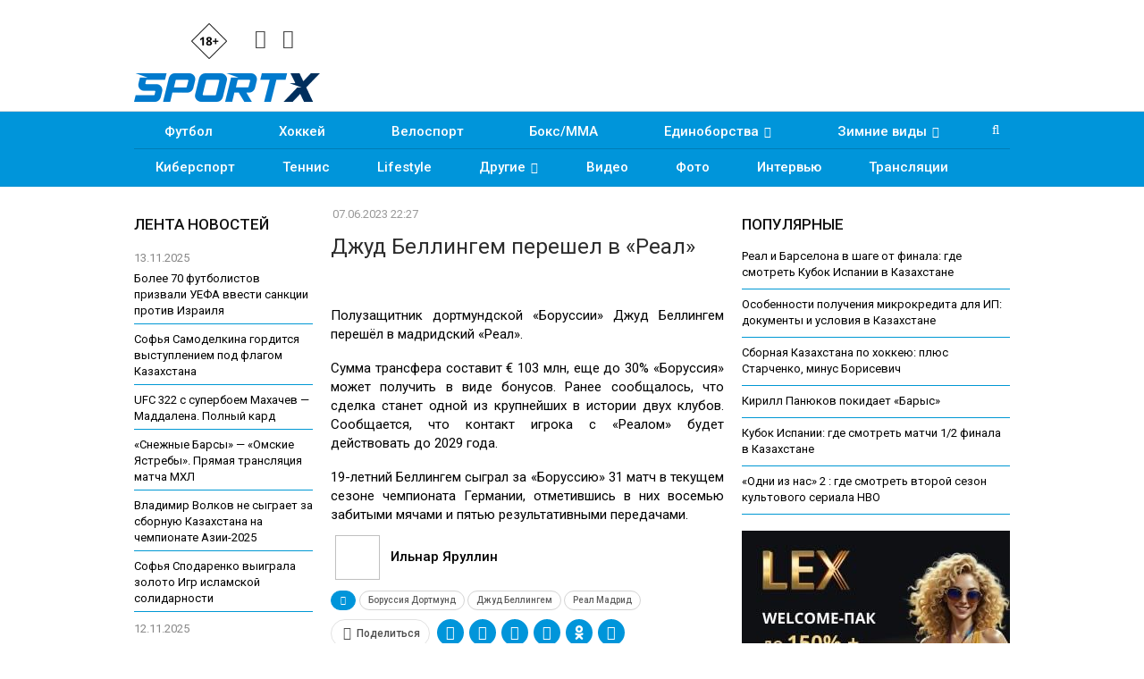

--- FILE ---
content_type: text/html; charset=UTF-8
request_url: https://sportx.kz/dzhud-bellingem-pereshel-v-real/
body_size: 17994
content:
	<!DOCTYPE html>
		<!--[if IE 8]>
	<html class="ie ie8" lang="ru-RU" prefix="og: http://ogp.me/ns#"> <![endif]-->
	<!--[if IE 9]>
	<html class="ie ie9" lang="ru-RU" prefix="og: http://ogp.me/ns#"> <![endif]-->
	<!--[if gt IE 9]><!-->
<html lang="ru-RU" prefix="og: http://ogp.me/ns#"> <!--<![endif]-->
	<head>
				<meta charset="UTF-8">
		<meta http-equiv="X-UA-Compatible" content="IE=edge">
		<meta name="viewport" content="width=device-width, initial-scale=1.0">
		<link rel="pingback" href="https://sportx.kz/xmlrpc.php"/>

		<title>Джуд Беллингем перешел в «Реал»</title>

<!-- This site is optimized with the Yoast SEO Premium plugin v8.4 - https://yoast.com/wordpress/plugins/seo/ -->
<meta name="description" content="Полузащитник дортмундской «Боруссии» Джуд Беллингем перешёл в мадридский «Реал». Сумма трансфера составит € 103 млн, еще до 30% «Боруссия» может получить Боруссия Дортмунд, Джуд Беллингем, Реал Мадрид"/>
<link rel="canonical" href="https://sportx.kz/dzhud-bellingem-pereshel-v-real/" />
<meta property="og:locale" content="ru_RU" />
<meta property="og:type" content="article" />
<meta property="og:title" content="Джуд Беллингем перешел в «Реал»" />
<meta property="og:description" content="Полузащитник дортмундской «Боруссии» Джуд Беллингем перешёл в мадридский «Реал». Сумма трансфера составит € 103 млн, еще до 30% «Боруссия» может получить Боруссия Дортмунд, Джуд Беллингем, Реал Мадрид" />
<meta property="og:url" content="https://sportx.kz/dzhud-bellingem-pereshel-v-real/" />
<meta property="og:site_name" content="SportX.kz" />
<meta property="article:publisher" content="https://www.facebook.com/sportx.kz" />
<meta property="article:tag" content="Боруссия Дортмунд" />
<meta property="article:tag" content="Джуд Беллингем" />
<meta property="article:tag" content="Реал Мадрид" />
<meta property="article:section" content="Футбол" />
<meta property="article:published_time" content="2023-06-07T16:27:14+06:00" />
<meta property="og:image" content="https://sportx.kz/wp-content/uploads/2023/06/volga.jpg" />
<meta property="og:image:secure_url" content="https://sportx.kz/wp-content/uploads/2023/06/volga.jpg" />
<meta property="og:image:width" content="624" />
<meta property="og:image:height" content="350" />
<meta name="twitter:card" content="summary_large_image" />
<meta name="twitter:description" content="Полузащитник дортмундской «Боруссии» Джуд Беллингем перешёл в мадридский «Реал». Сумма трансфера составит € 103 млн, еще до 30% «Боруссия» может получить Боруссия Дортмунд, Джуд Беллингем, Реал Мадрид" />
<meta name="twitter:title" content="Джуд Беллингем перешел в «Реал»" />
<meta name="twitter:image" content="https://sportx.kz/wp-content/uploads/2023/06/volga.jpg" />
<script type='application/ld+json'>{"@context":"https:\/\/schema.org","@type":"Organization","url":"https:\/\/sportx.kz\/","sameAs":["https:\/\/www.facebook.com\/sportx.kz","https:\/\/www.instagram.com\/sportx.kz\/","https:\/\/www.youtube.com\/channel\/UCUxtSXNLDF8wskVMEID55DA\/"],"@id":"https:\/\/sportx.kz\/#organization","name":"SportX.kz","logo":"https:\/\/sportx.kz\/wp-content\/uploads\/2018\/11\/sportx-kz-logo-site.png"}</script>
<!-- / Yoast SEO Premium plugin. -->

<link rel='dns-prefetch' href='//fonts.googleapis.com' />
<link rel='dns-prefetch' href='//s.w.org' />
<link rel="alternate" type="application/rss+xml" title="SportX.kz &raquo; Лента" href="https://sportx.kz/feed/" />
<link rel="alternate" type="application/rss+xml" title="SportX.kz &raquo; Лента комментариев" href="https://sportx.kz/comments/feed/" />
<link rel="alternate" type="application/rss+xml" title="SportX.kz &raquo; Лента комментариев к &laquo;Джуд Беллингем перешел в «Реал»&raquo;" href="https://sportx.kz/dzhud-bellingem-pereshel-v-real/feed/" />
		<script type="text/javascript">
			window._wpemojiSettings = {"baseUrl":"https:\/\/s.w.org\/images\/core\/emoji\/12.0.0-1\/72x72\/","ext":".png","svgUrl":"https:\/\/s.w.org\/images\/core\/emoji\/12.0.0-1\/svg\/","svgExt":".svg","source":{"concatemoji":"https:\/\/sportx.kz\/wp-includes\/js\/wp-emoji-release.min.js?ver=5.3"}};
			!function(e,a,t){var r,n,o,i,p=a.createElement("canvas"),s=p.getContext&&p.getContext("2d");function c(e,t){var a=String.fromCharCode;s.clearRect(0,0,p.width,p.height),s.fillText(a.apply(this,e),0,0);var r=p.toDataURL();return s.clearRect(0,0,p.width,p.height),s.fillText(a.apply(this,t),0,0),r===p.toDataURL()}function l(e){if(!s||!s.fillText)return!1;switch(s.textBaseline="top",s.font="600 32px Arial",e){case"flag":return!c([127987,65039,8205,9895,65039],[127987,65039,8203,9895,65039])&&(!c([55356,56826,55356,56819],[55356,56826,8203,55356,56819])&&!c([55356,57332,56128,56423,56128,56418,56128,56421,56128,56430,56128,56423,56128,56447],[55356,57332,8203,56128,56423,8203,56128,56418,8203,56128,56421,8203,56128,56430,8203,56128,56423,8203,56128,56447]));case"emoji":return!c([55357,56424,55356,57342,8205,55358,56605,8205,55357,56424,55356,57340],[55357,56424,55356,57342,8203,55358,56605,8203,55357,56424,55356,57340])}return!1}function d(e){var t=a.createElement("script");t.src=e,t.defer=t.type="text/javascript",a.getElementsByTagName("head")[0].appendChild(t)}for(i=Array("flag","emoji"),t.supports={everything:!0,everythingExceptFlag:!0},o=0;o<i.length;o++)t.supports[i[o]]=l(i[o]),t.supports.everything=t.supports.everything&&t.supports[i[o]],"flag"!==i[o]&&(t.supports.everythingExceptFlag=t.supports.everythingExceptFlag&&t.supports[i[o]]);t.supports.everythingExceptFlag=t.supports.everythingExceptFlag&&!t.supports.flag,t.DOMReady=!1,t.readyCallback=function(){t.DOMReady=!0},t.supports.everything||(n=function(){t.readyCallback()},a.addEventListener?(a.addEventListener("DOMContentLoaded",n,!1),e.addEventListener("load",n,!1)):(e.attachEvent("onload",n),a.attachEvent("onreadystatechange",function(){"complete"===a.readyState&&t.readyCallback()})),(r=t.source||{}).concatemoji?d(r.concatemoji):r.wpemoji&&r.twemoji&&(d(r.twemoji),d(r.wpemoji)))}(window,document,window._wpemojiSettings);
		</script>
		<style type="text/css">
img.wp-smiley,
img.emoji {
	display: inline !important;
	border: none !important;
	box-shadow: none !important;
	height: 1em !important;
	width: 1em !important;
	margin: 0 .07em !important;
	vertical-align: -0.1em !important;
	background: none !important;
	padding: 0 !important;
}
</style>
	<link rel='stylesheet' id='wp-block-library-css'  href='https://sportx.kz/wp-includes/css/dist/block-library/style.min.css?ver=5.3' type='text/css' media='all' />
<link rel='stylesheet' id='better-framework-main-fonts-css'  href='https://fonts.googleapis.com/css?family=Roboto:400,500,400italic,700&#038;subset=cyrillic' type='text/css' media='all' />
<script type='text/javascript' src='https://sportx.kz/wp-includes/js/jquery/jquery.js?ver=1.12.4-wp'></script>
			<link rel="shortcut icon" href="https://sportx.kz/wp-content/uploads/2022/05/favicon.ico"><meta name="generator" content="Powered by WPBakery Page Builder - drag and drop page builder for WordPress."/>
<!--[if lte IE 9]><link rel="stylesheet" type="text/css" href="https://sportx.kz/wp-content/plugins/js_composer/assets/css/vc_lte_ie9.min.css" media="screen"><![endif]--><link rel='stylesheet' id='bf-minifed-css-1' href='https://sportx.kz/wp-content/bs-booster-cache/2573c9a8160d76656e3b97c47d08a0b5.css' type='text/css' media='all' />
<link rel='stylesheet' id='1.2-1768989280' href='https://sportx.kz/wp-content/bs-booster-cache/e5c38324bb8fe9c3be54e945c8dc58a0.css' type='text/css' media='all' />

<!-- BetterFramework Head Inline CSS -->
<style>
#lemain .listing-item-grid-1 .title {font-size: 15px !important;}
#lemains .listing-item-tb-1 .title {font-size: 16px !important;}
.listing-item-blog-1.bsw-4 .featured {text-align: left !important;}
h2.title-new {font-size: 16px; text-align: left; margin-top: 10px;}
.listing-item-blog-1 .featured .img-holder {width: 170px; margin-right:10px;}

</style>
<!-- /BetterFramework Head Inline CSS-->
		<style type="text/css" id="wp-custom-css">
			#content, #header {background-color:white;}		</style>
		<noscript><style type="text/css"> .wpb_animate_when_almost_visible { opacity: 1; }</style></noscript>	</head>

<body class="post-template-default single single-post postid-62388 single-format-standard active-light-box ltr close-rh page-layout-3-col-4 full-width single-prim-cat-3 single-cat-3  wpb-js-composer js-comp-ver-5.4.5 vc_responsive bs-ll-a" dir="ltr">

		<div class="main-wrap content-main-wrap">
			<header id="header" class="site-header header-style-2 full-width" itemscope="itemscope" itemtype="https://schema.org/WPHeader">

				<div class="header-inner">
			<div class="content-wrap">
				<div class="container">
					<div class="row">
						<div class="row-height">
							<div class="logo-col col-xs-3">
							
<!-- SportX head -->
<div class="headbn">
<div class="headbox">
<!-- <div class="hbox"></div>
<div class="hbox"></div> -->
<div class="ybox"><img src="/files/sportx18.png" width="40"/></div>
<div class="socbox">
<a class="vc_icon_element-link" href="https://www.instagram.com/sportx_kz/" title="Instagram" target="_blank" rel="nofollow"><span class="vc_icon_element-icon fa fa-instagram" ></span></a>
<a class="vc_icon_element-link" href="https://facebook.com/sportx.kz" title="Facebook" target="_blank" rel="nofollow"><span class="vc_icon_element-icon fa fa-facebook" ></span></a>
</div>
</div>
</div>
<!-- SportX head end -->
							
								<div class="col-inside">
									<div id="site-branding" class="site-branding">
	<p  id="site-title" class="logo h1 img-logo">
	<a href="https://sportx.kz/" itemprop="url" rel="home">
					<img id="site-logo" src="https://sportx.kz/wp-content/uploads/2022/04/sportx-kz-logo-d.png"
			     alt="Спорт Казахстана - SportX.kz"  />

			<span class="site-title">Спорт Казахстана - SportX.kz - Спортивный сайт</span>
				</a>
</p>
</div><!-- .site-branding -->
								</div>
							</div>
															<div class="sidebar-col col-xs-9">
									<div class="col-inside">
										<aside id="sidebar" class="sidebar" role="complementary" itemscope="itemscope" itemtype="https://schema.org/WPSideBar">
											<div class="bsac bsac-clearfix adloc-is-banner adloc-show-desktop adloc-show-tablet-portrait adloc-show-tablet-landscape adloc-show-phone location-header_aside_logo bsac-align-center bsac-column-1"><div id="bsac-69613-177716522" class="bsac-container bsac-type-custom_code " itemscope="" itemtype="https://schema.org/WPAdBlock" data-adid="69613" data-type="custom_code"><div>
</div></div></div>										</aside>
									</div>
									
			
									
								</div>
														</div>
					</div>
				</div>
			</div>
		</div>

		

<!-- Menu start -->

<div id="menu-main" class="menu main-menu-wrapper show-search-item menu-actions-btn-width-1" role="navigation" itemscope="itemscope" itemtype="https://schema.org/SiteNavigationElement">
<div class="main-menu-inner">
<div class="content-wrap">
<div class="container">

<!-- Nav1 start -->
<div id="navi1">


<nav class="main-menu-container">
<ul id="main-navigation" class="main-menu menu bsm-pure clearfix">
<li id="menu-item-36" class="menu-item menu-item-type-taxonomy menu-item-object-category menu-term-3 better-anim-fade menu-item-36"><a href="/football/">Футбол</a></li>
<li id="menu-item-37" class="menu-item menu-item-type-taxonomy menu-item-object-category menu-term-4 better-anim-fade menu-item-37"><a href="/hockey/">Хоккей</a></li>
<li id="menu-item-331" class="menu-item menu-item-type-taxonomy menu-item-object-category menu-term-10 better-anim-fade menu-item-331"><a href="/cycling/">Велоспорт</a></li>
<li id="menu-item-24" class="menu-item menu-item-type-taxonomy menu-item-object-category menu-term-5 better-anim-fade menu-item-24"><a href="/boxing/">Бокс/MMA</a></li>
<li id="menu-item-299" class="menu-item menu-item-type-taxonomy menu-item-object-category menu-item-has-children menu-term-11 better-anim-fade menu-item-299"><a href="/martial-arts/">Единоборства</a>
<ul class="sub-menu">
<li id="menu-item-300" class="menu-item menu-item-type-taxonomy menu-item-object-category menu-term-42 better-anim-fade menu-item-300"><a href="/martial-arts/wrestling/">Борьба</a></li>
<li id="menu-item-301" class="menu-item menu-item-type-taxonomy menu-item-object-category menu-term-43 better-anim-fade menu-item-301"><a href="/martial-arts/judo/">Дзюдо</a></li>
<li id="menu-item-304" class="menu-item menu-item-type-taxonomy menu-item-object-category menu-term-44 better-anim-fade menu-item-304"><a href="/martial-arts/taekwondo/">Таэквондо</a></li>
<li id="menu-item-302" class="menu-item menu-item-type-taxonomy menu-item-object-category menu-term-45 better-anim-fade menu-item-302"><a href="/martial-arts/karate/">Каратэ</a></li>
<li id="menu-item-303" class="menu-item menu-item-type-taxonomy menu-item-object-category menu-term-46 better-anim-fade menu-item-303"><a href="/martial-arts/sambo/">Самбо</a></li>
</ul>
</li>
<li id="menu-item-305" class="menu-item menu-item-type-taxonomy menu-item-object-category menu-item-has-children menu-term-8 better-anim-fade menu-item-305"><a href="/winter/">Зимние виды</a>
<ul class="sub-menu">
<li id="menu-item-307" class="menu-item menu-item-type-taxonomy menu-item-object-category menu-term-47 better-anim-fade menu-item-307"><a href="/winter/skiing/">Горные лыжи</a></li>
<li id="menu-item-306" class="menu-item menu-item-type-taxonomy menu-item-object-category menu-term-48 better-anim-fade menu-item-306"><a href="/winter/biathlon/">Биатлон</a></li>
<li id="menu-item-309" class="menu-item menu-item-type-taxonomy menu-item-object-category menu-term-49 better-anim-fade menu-item-309"><a href="/winter/ski-race/">Лыжные гонки</a></li>
<li id="menu-item-340" class="menu-item menu-item-type-taxonomy menu-item-object-category menu-term-12 better-anim-fade menu-item-340"><a href="/winter/skating/">Фигурное катание</a></li>
<li id="menu-item-311" class="menu-item menu-item-type-taxonomy menu-item-object-category menu-term-50 better-anim-fade menu-item-311"><a href="/winter/freestyle/">Фристайл</a></li>
<li id="menu-item-310" class="menu-item menu-item-type-taxonomy menu-item-object-category menu-term-51 better-anim-fade menu-item-310"><a href="/winter/jumping/">Прыжки с трамплина</a></li>
<li id="menu-item-308" class="menu-item menu-item-type-taxonomy menu-item-object-category menu-term-52 better-anim-fade menu-item-308"><a href="/winter/skating-winter/">Конькобежный спорт</a></li>
</ul>
</li>
</ul>
</li>
</ul><!-- #main-navigation -->
<div class="menu-action-buttons width-1">
<div class="search-container close">
<span class="search-handler"><i class="fa fa-search"></i></span>

<div class="search-box clearfix">
<form role="search" method="get" class="search-form clearfix" action="https://sportx.kz">
<input type="search" class="search-field"
 placeholder="Поиск..."
 value="" name="s"
 title="Искать:"
 autocomplete="off">
<input type="submit" class="search-submit" value="Поиск">
</form><!-- .search-form -->
</div>
</div>
</div>
</nav><!-- .main-menu-container -->


</div>
<!-- Nav1 end -->



<!-- Nav2 start -->
<div id="navi2">

<nav class="main-menu-container">
<ul id="main-navigation" class="main-menu menu bsm-pure clearfix">
<li id="menu-item-318" class="menu-item menu-item-type-taxonomy menu-item-object-category menu-term-9 better-anim-fade menu-item-318"><a href="/cybersport/">Киберспорт</a></li>
<li id="menu-item-318" class="menu-item menu-item-type-taxonomy menu-item-object-category menu-term-9 better-anim-fade menu-item-318"><a href="/tennis/">Теннис</a></li>
<li id="menu-item-23" class="menu-item menu-item-type-taxonomy menu-item-object-category menu-term-13 better-anim-fade menu-item-23"><a href="/lifestyle/">Lifestyle</a></li>
<li id="menu-item-334" class="menu-item menu-item-type-taxonomy menu-item-object-category menu-item-has-children menu-term-16 better-anim-fade menu-item-334"><a href="/sport/">Другие</a>
<ul class="sub-menu">
<li id="menu-item-337" class="menu-item menu-item-type-taxonomy menu-item-object-category menu-term-53 better-anim-fade menu-item-337"><a href="/krasota-zdorove/">Красота & Здоровье</a></li>
<li id="menu-item-337" class="menu-item menu-item-type-taxonomy menu-item-object-category menu-term-53 better-anim-fade menu-item-337"><a href="/sport/water/">Водные виды</a></li>
<li id="menu-item-339" class="menu-item menu-item-type-taxonomy menu-item-object-category menu-term-54 better-anim-fade menu-item-339"><a href="/sport/team/">Командные виды</a></li>
<li id="menu-item-335" class="menu-item menu-item-type-taxonomy menu-item-object-category menu-term-55 better-anim-fade menu-item-335"><a href="/sport/auto-moto/">Авто/мото</a></li>
<li id="menu-item-336" class="menu-item menu-item-type-taxonomy menu-item-object-category menu-term-56 better-anim-fade menu-item-336"><a href="/sport/athletics/">Атлетика</a></li>
<li id="menu-item-338" class="menu-item menu-item-type-taxonomy menu-item-object-category menu-term-57 better-anim-fade menu-item-338"><a href="/sport/gymnastics/">Гимнастика</a></li>
<li id="menu-item-31" class="menu-item menu-item-type-taxonomy menu-item-object-category menu-term-15 better-anim-fade menu-item-31"><a href="/sport/paralympic/">Паралимпизм</a></li>
<li id="menu-item-32" class="menu-item menu-item-type-taxonomy menu-item-object-category menu-term-15 better-anim-fade menu-item-31"><a href="/basketball/">Баскетбол</a></li>
<li id="menu-item-341" class="menu-item menu-item-type-taxonomy menu-item-object-category menu-term-41 better-anim-fade menu-item-341"><a href="/sport/other/">Прочие</a></li>
</ul>
</li>
<li id="menu-item-332" class="menu-item menu-item-type-taxonomy menu-item-object-category menu-term-6 better-anim-fade menu-item-332"><a href="/video/">Видео</a></li>
<li id="menu-item-333" class="menu-item menu-item-type-taxonomy menu-item-object-category menu-term-6 better-anim-fade menu-item-333"><a href="/photo/">Фото</a></li>
<li id="menu-item-334" class="menu-item menu-item-type-taxonomy menu-item-object-category menu-term-14 better-anim-fade menu-item-334"><a href="/interview/">Интервью</a></li>
<li id="menu-item-334" class="menu-item menu-item-type-taxonomy menu-item-object-category menu-term-14 better-anim-fade menu-item-334"><a href="/broadcast/">Трансляции</a></li>
</ul><!-- #main-navigation -->
</nav><!-- .main-menu-container -->

</div>
<!-- Nav2 end -->



</div>
</div>
</div>
</div>
<!-- Menu end -->
	</header><!-- .header -->
	<div class="rh-header clearfix light deferred-block-exclude">
		<div class="rh-container clearfix">

			<div class="menu-container close">
				<span class="menu-handler"><span class="lines"></span></span>
			</div><!-- .menu-container -->

			<div class="logo-container">
				<a href="https://sportx.kz/" itemprop="url" rel="home">
											<img src="https://sportx.kz/wp-content/uploads/2022/04/sportx-kz-logo-d.png"
						     alt="SportX.kz"  />				</a>
				<img src="/files/sportx18.png" style="display:block;margin-right:auto;margin-left:auto;margin-top:-43px;padding-left:35px;height:40px;" />
			</div><!-- .logo-container -->
		</div><!-- .rh-container -->
		
		<div class="rh-container clearfix">

<div>
<!-- Headmob -->
</div>
		</div>
		
	</div><!-- .rh-header -->
<div class="content-wrap">
		<main id="content" class="content-container">

		<div class="container layout-3-col layout-3-col-4 container post-template-1">
			<div class="row main-section">
										<div class="col-sm-7 content-column">
								<div class="single-container">
		<article id="post-62388" class="post-62388 post type-post status-publish format-standard has-post-thumbnail  category-football tag-borussiya-dortmund tag-dzhud-bellingem tag-real-madrid single-post-content has-thumbnail">
						<div class="post-header post-tp-1-header">
									<div class="post-meta-wrap clearfix">
						<div class="post-meta single-post-meta">
				<span class="time"><time class="post-published updated"
			                         datetime="2023-06-07T22:27:14+06:00"><b>07.06.2023 22:27</b></time></span>
			</div>
					</div>
										<h1 class="single-post-title">
						<span class="post-title" itemprop="headline">Джуд Беллингем перешел в «Реал»</span></h1>
									<div class="single-featured">
					<a class="post-thumbnail open-lightbox" href="https://sportx.kz/wp-content/uploads/2023/06/volga.jpg"><img  alt="" data-src="https://sportx.kz/wp-content/uploads/2023/06/volga.jpg">						</a>
										</div>
			</div>
						<div class="entry-content clearfix single-post-content">
	
<div style="padding-bottom: 15px;">

</div>
				<p>Полузащитник дортмундской «Боруссии» Джуд Беллингем перешёл в мадридский «Реал».</p>
<p>Сумма трансфера составит € 103 млн, еще до 30% «Боруссия» может получить в виде бонусов. Ранее сообщалось, что сделка станет одной из крупнейших в истории двух клубов. Сообщается, что контакт игрока с «Реалом» будет действовать до 2029 года.</p>
<p>19-летний Беллингем сыграл за «Боруссию» 31 матч в текущем сезоне чемпионата Германии, отметившись в них восемью забитыми мячами и пятью результативными передачами.</p>
			</div>
			<section class="post-author clearfix">
		<a href="https://sportx.kz/author/gennadykim/"
	   title="Автор статьи">
		<span class="post-author-avatar" itemprop="image"><img  alt="" class="avatar avatar-80 photo" height="80" width="80" data-bs-srcset="{&quot;baseurl&quot;:&quot;https:\/\/secure.gravatar.com\/avatar\/&quot;,&quot;sizes&quot;:{&quot;80&quot;:&quot;6c93614d8fafbee8640c2a79b29b3bd5?s=80&#038;d=mm&#038;r=g&quot;,&quot;160&quot;:&quot;6c93614d8fafbee8640c2a79b29b3bd5?s=160&#038;d=mm&#038;r=g&quot;}}" data-src="https://secure.gravatar.com/avatar/6c93614d8fafbee8640c2a79b29b3bd5?s=80&#038;d=mm&#038;r=g"/></span>
	</a>

	<div class="author-title heading-typo">
		<a class="post-author-url" href="https://sportx.kz/author/gennadykim/"><span class="post-author-name">Ильнар Яруллин</span></a>
	</div>

	<div class="author-links">
				<ul class="author-social-icons">
					</ul>
			</div>

	<div class="post-author-bio" itemprop="description">
			</div>

</section>
	<div class="entry-terms post-tags clearfix">
		<span class="terms-label"><i class="fa fa-tags"></i></span>
		<a href="https://sportx.kz/tag/borussiya-dortmund/" rel="tag">Боруссия Дортмунд</a><a href="https://sportx.kz/tag/dzhud-bellingem/" rel="tag">Джуд Беллингем</a><a href="https://sportx.kz/tag/real-madrid/" rel="tag">Реал Мадрид</a>	</div>
		<div class="post-share single-post-share bottom-share clearfix style-1">
			<div class="post-share-btn-group">
							</div>
						<div class="share-handler-wrap ">
				<span class="share-handler post-share-btn rank-0">
					<i class="bf-icon  fa fa-share-alt"></i>						<b class="text">Поделиться</b>
										</span>
				<span class="social-item facebook"><a href="https://www.facebook.com/sharer.php?u=https%3A%2F%2Fsportx.kz%2Fdzhud-bellingem-pereshel-v-real%2F" target="_blank" rel="nofollow" class="bs-button-el" onclick="window.open(this.href, 'share-facebook','left=50,top=50,width=600,height=320,toolbar=0'); return false;"><span class="icon"><i class="bf-icon fa fa-facebook"></i></span></a></span><span class="social-item vk"><a href="https://vkontakte.ru/share.php?url=https%3A%2F%2Fsportx.kz%2Fdzhud-bellingem-pereshel-v-real%2F" target="_blank" rel="nofollow" class="bs-button-el" onclick="window.open(this.href, 'share-vk','left=50,top=50,width=600,height=320,toolbar=0'); return false;"><span class="icon"><i class="bf-icon fa fa-vk"></i></span></a></span><span class="social-item twitter"><a href="https://twitter.com/share?text=%D0%94%D0%B6%D1%83%D0%B4+%D0%91%D0%B5%D0%BB%D0%BB%D0%B8%D0%BD%D0%B3%D0%B5%D0%BC+%D0%BF%D0%B5%D1%80%D0%B5%D1%88%D0%B5%D0%BB+%D0%B2+%C2%AB%D0%A0%D0%B5%D0%B0%D0%BB%C2%BB&url=https%3A%2F%2Fsportx.kz%2Fdzhud-bellingem-pereshel-v-real%2F" target="_blank" rel="nofollow" class="bs-button-el" onclick="window.open(this.href, 'share-twitter','left=50,top=50,width=600,height=320,toolbar=0'); return false;"><span class="icon"><i class="bf-icon fa fa-twitter"></i></span></a></span><span class="social-item whatsapp"><a href="whatsapp://send?text=%D0%94%D0%B6%D1%83%D0%B4+%D0%91%D0%B5%D0%BB%D0%BB%D0%B8%D0%BD%D0%B3%D0%B5%D0%BC+%D0%BF%D0%B5%D1%80%D0%B5%D1%88%D0%B5%D0%BB+%D0%B2+%C2%AB%D0%A0%D0%B5%D0%B0%D0%BB%C2%BB %0A%0A https%3A%2F%2Fsportx.kz%2Fdzhud-bellingem-pereshel-v-real%2F" target="_blank" rel="nofollow" class="bs-button-el" onclick="window.open(this.href, 'share-whatsapp','left=50,top=50,width=600,height=320,toolbar=0'); return false;"><span class="icon"><i class="bf-icon fa fa-whatsapp"></i></span></a></span><span class="social-item telegram"><a href="https://telegram.me/share/url?url=https%3A%2F%2Fsportx.kz%2Fdzhud-bellingem-pereshel-v-real%2F&text=%D0%94%D0%B6%D1%83%D0%B4+%D0%91%D0%B5%D0%BB%D0%BB%D0%B8%D0%BD%D0%B3%D0%B5%D0%BC+%D0%BF%D0%B5%D1%80%D0%B5%D1%88%D0%B5%D0%BB+%D0%B2+%C2%AB%D0%A0%D0%B5%D0%B0%D0%BB%C2%BB" target="_blank" rel="nofollow" class="bs-button-el" onclick="window.open(this.href, 'share-telegram','left=50,top=50,width=600,height=320,toolbar=0'); return false;"><span class="icon"><i class="bf-icon fa fa-send"></i></span></a></span><span class="social-item viber"><a href="viber://forward?text=%D0%94%D0%B6%D1%83%D0%B4+%D0%91%D0%B5%D0%BB%D0%BB%D0%B8%D0%BD%D0%B3%D0%B5%D0%BC+%D0%BF%D0%B5%D1%80%D0%B5%D1%88%D0%B5%D0%BB+%D0%B2+%C2%AB%D0%A0%D0%B5%D0%B0%D0%BB%C2%BB https%3A%2F%2Fsportx.kz%2Fdzhud-bellingem-pereshel-v-real%2F" target="_blank" rel="nofollow" class="bs-button-el" onclick="window.open(this.href, 'share-viber','left=50,top=50,width=600,height=320,toolbar=0'); return false;"><span class="icon"><i class="bf-icon bsfi-viber"></i></span></a></span><span class="social-item ok-ru"><a href="http://www.odnoklassniki.ru/dk?st.cmd=addShare&st.s=2&st.noresize=on&st._surl=https%3A%2F%2Fsportx.kz%2Fdzhud-bellingem-pereshel-v-real%2F&st.comments=%D0%94%D0%B6%D1%83%D0%B4+%D0%91%D0%B5%D0%BB%D0%BB%D0%B8%D0%BD%D0%B3%D0%B5%D0%BC+%D0%BF%D0%B5%D1%80%D0%B5%D1%88%D0%B5%D0%BB+%D0%B2+%C2%AB%D0%A0%D0%B5%D0%B0%D0%BB%C2%BB" target="_blank" rel="nofollow" class="bs-button-el" onclick="window.open(this.href, 'share-ok-ru','left=50,top=50,width=600,height=320,toolbar=0'); return false;"><span class="icon"><i class="bf-icon bsfi-ok-ru"></i></span></a></span><span class="social-item email"><a href="/cdn-cgi/l/email-protection#[base64]" target="_blank" rel="nofollow" class="bs-button-el" onclick="window.open(this.href, 'share-email','left=50,top=50,width=600,height=320,toolbar=0'); return false;"><span class="icon"><i class="bf-icon fa fa-envelope-open"></i></span></a></span></div>		</div>
				</article>
		<div class="bsac bsac-clearfix adloc-post-before-author adloc-is-banner adloc-show-desktop adloc-show-tablet-portrait adloc-show-tablet-landscape adloc-show-phone location-post_before_author_box bsac-align-center bsac-column-1"><div id="bsac-68364-607854382" class="bsac-container bsac-type-custom_code " itemscope="" itemtype="https://schema.org/WPAdBlock" data-adid="68364" data-type="custom_code"><div class="js-relap-anchor" data-relap-id="0yzTAcMD2i_V_MLC"></div>

<div><a href="https://megogo.kz/"  target="_blank" rel="nofollow"><img src="https://sportx.kz/wp-content/uploads/2024/04/600-sports.jpg" width="100%" /></a></div></div></div>
	</div>
<div class="post-related">

	<div class="section-heading sh-t7 sh-s1 ">

					<span class="h-text related-posts-heading">Читайте также</span>
		
	</div>

	
					<div class="bs-pagination-wrapper main-term-none next_prev ">
			<div class="listing listing-thumbnail listing-tb-2 clearfix  scolumns-3 simple-grid include-last-mobile">
	<div  class="post-71666 type-post format-standard has-post-thumbnail   listing-item listing-item-thumbnail listing-item-tb-2 main-term-3">
<div class="item-inner clearfix">
			<div class="featured">
						<a  title="Лига Чемпионов. «Кайрат» &#8212; «Реал Мадрид»" data-src="https://sportx.kz/wp-content/uploads/2025/09/cddf1e3bb36c8067-210x136.jpeg" data-bs-srcset="{&quot;baseurl&quot;:&quot;https:\/\/sportx.kz\/wp-content\/uploads\/2025\/09\/&quot;,&quot;sizes&quot;:{&quot;86&quot;:&quot;cddf1e3bb36c8067-86x64.jpeg&quot;,&quot;210&quot;:&quot;cddf1e3bb36c8067-210x136.jpeg&quot;,&quot;279&quot;:&quot;cddf1e3bb36c8067-279x220.jpeg&quot;,&quot;357&quot;:&quot;cddf1e3bb36c8067-357x210.jpeg&quot;,&quot;750&quot;:&quot;cddf1e3bb36c8067-750x430.jpeg&quot;,&quot;1200&quot;:&quot;cddf1e3bb36c8067.jpeg&quot;}}"					class="img-holder" href="https://sportx.kz/liga-chempionov-kairat-real-madrid/"></a>
					</div>
	<p class="title">	<a class="post-url" href="https://sportx.kz/liga-chempionov-kairat-real-madrid/" title="Лига Чемпионов. «Кайрат» &#8212; «Реал Мадрид»">
			<span class="post-title">
				Лига Чемпионов. «Кайрат» &#8212; «Реал Мадрид»			</span>
	</a>
	</p></div>
</div >
<div  class="post-71371 type-post format-standard has-post-thumbnail   listing-item listing-item-thumbnail listing-item-tb-2 main-term-3">
<div class="item-inner clearfix">
			<div class="featured">
						<a  title="«Реал» — самый посещаемый клуб на КЧМ-2025 " data-src="https://sportx.kz/wp-content/uploads/2025/07/Real-Madrid-CF-v-Borussia-Dortmund-Quarter-final-FIFA-Club-World-Cup-2025-yzkzwln7-210x136.jpeg" data-bs-srcset="{&quot;baseurl&quot;:&quot;https:\/\/sportx.kz\/wp-content\/uploads\/2025\/07\/&quot;,&quot;sizes&quot;:{&quot;86&quot;:&quot;Real-Madrid-CF-v-Borussia-Dortmund-Quarter-final-FIFA-Club-World-Cup-2025-yzkzwln7-86x64.jpeg&quot;,&quot;210&quot;:&quot;Real-Madrid-CF-v-Borussia-Dortmund-Quarter-final-FIFA-Club-World-Cup-2025-yzkzwln7-210x136.jpeg&quot;,&quot;279&quot;:&quot;Real-Madrid-CF-v-Borussia-Dortmund-Quarter-final-FIFA-Club-World-Cup-2025-yzkzwln7-279x220.jpeg&quot;,&quot;357&quot;:&quot;Real-Madrid-CF-v-Borussia-Dortmund-Quarter-final-FIFA-Club-World-Cup-2025-yzkzwln7-357x210.jpeg&quot;,&quot;750&quot;:&quot;Real-Madrid-CF-v-Borussia-Dortmund-Quarter-final-FIFA-Club-World-Cup-2025-yzkzwln7-750x430.jpeg&quot;,&quot;1200&quot;:&quot;Real-Madrid-CF-v-Borussia-Dortmund-Quarter-final-FIFA-Club-World-Cup-2025-yzkzwln7-scaled.jpeg&quot;}}"					class="img-holder" href="https://sportx.kz/real-samyi-poseshaemyi-klub-na-kchm-2025/"></a>
					</div>
	<p class="title">	<a class="post-url" href="https://sportx.kz/real-samyi-poseshaemyi-klub-na-kchm-2025/" title="«Реал» — самый посещаемый клуб на КЧМ-2025 ">
			<span class="post-title">
				«Реал» — самый посещаемый клуб на КЧМ-2025 			</span>
	</a>
	</p></div>
</div >
<div  class="post-70398 type-post format-standard has-post-thumbnail   listing-item listing-item-thumbnail listing-item-tb-2 main-term-1">
<div class="item-inner clearfix">
			<div class="featured">
						<a  title="Тибо Куртуа поддержал Родри в вопросе о перегруженности футбольного календаря" data-src="https://sportx.kz/wp-content/uploads/2024/09/kurtua-podderzhal-rodri-zayavivshego-o-zabastovke-futbolistov-iz-za-peregruzhennogo-kalend_17267580962007445909-210x136.jpg" data-bs-srcset="{&quot;baseurl&quot;:&quot;https:\/\/sportx.kz\/wp-content\/uploads\/2024\/09\/&quot;,&quot;sizes&quot;:{&quot;86&quot;:&quot;kurtua-podderzhal-rodri-zayavivshego-o-zabastovke-futbolistov-iz-za-peregruzhennogo-kalend_17267580962007445909-86x64.jpg&quot;,&quot;210&quot;:&quot;kurtua-podderzhal-rodri-zayavivshego-o-zabastovke-futbolistov-iz-za-peregruzhennogo-kalend_17267580962007445909-210x136.jpg&quot;,&quot;279&quot;:&quot;kurtua-podderzhal-rodri-zayavivshego-o-zabastovke-futbolistov-iz-za-peregruzhennogo-kalend_17267580962007445909-279x220.jpg&quot;,&quot;357&quot;:&quot;kurtua-podderzhal-rodri-zayavivshego-o-zabastovke-futbolistov-iz-za-peregruzhennogo-kalend_17267580962007445909-357x210.jpg&quot;,&quot;732&quot;:&quot;kurtua-podderzhal-rodri-zayavivshego-o-zabastovke-futbolistov-iz-za-peregruzhennogo-kalend_17267580962007445909.jpg&quot;}}"					class="img-holder" href="https://sportx.kz/tibo-kurtua-podderzhal-rodri-v-voprose-o-peregruzhennosti-futbolnogo-kalendarya/"></a>
					</div>
	<p class="title">	<a class="post-url" href="https://sportx.kz/tibo-kurtua-podderzhal-rodri-v-voprose-o-peregruzhennosti-futbolnogo-kalendarya/" title="Тибо Куртуа поддержал Родри в вопросе о перегруженности футбольного календаря">
			<span class="post-title">
				Тибо Куртуа поддержал Родри в вопросе о перегруженности футбольного календаря			</span>
	</a>
	</p></div>
</div >
<div  class="post-70286 type-post format-standard has-post-thumbnail   listing-item listing-item-thumbnail listing-item-tb-2 main-term-1">
<div class="item-inner clearfix">
			<div class="featured">
						<a  title="Килиан Мбаппе отверг посредничество с «ПСЖ» по вопросу выплаты € 55 млн" data-src="https://sportx.kz/wp-content/uploads/2024/09/kilian-mbappe-otkazalsya-ot-rekomendacij-lfp-kasatelno-spora-igroka-s-pszh_1726069055453561481-210x136.jpg" data-bs-srcset="{&quot;baseurl&quot;:&quot;https:\/\/sportx.kz\/wp-content\/uploads\/2024\/09\/&quot;,&quot;sizes&quot;:{&quot;86&quot;:&quot;kilian-mbappe-otkazalsya-ot-rekomendacij-lfp-kasatelno-spora-igroka-s-pszh_1726069055453561481-86x64.jpg&quot;,&quot;210&quot;:&quot;kilian-mbappe-otkazalsya-ot-rekomendacij-lfp-kasatelno-spora-igroka-s-pszh_1726069055453561481-210x136.jpg&quot;,&quot;279&quot;:&quot;kilian-mbappe-otkazalsya-ot-rekomendacij-lfp-kasatelno-spora-igroka-s-pszh_1726069055453561481-279x220.jpg&quot;,&quot;357&quot;:&quot;kilian-mbappe-otkazalsya-ot-rekomendacij-lfp-kasatelno-spora-igroka-s-pszh_1726069055453561481-357x210.jpg&quot;,&quot;732&quot;:&quot;kilian-mbappe-otkazalsya-ot-rekomendacij-lfp-kasatelno-spora-igroka-s-pszh_1726069055453561481.jpg&quot;}}"					class="img-holder" href="https://sportx.kz/kilian-mbappe-otverg-posrednichestvo-s-pszh-po-voprosu-vyplaty-e-55-mln/"></a>
					</div>
	<p class="title">	<a class="post-url" href="https://sportx.kz/kilian-mbappe-otverg-posrednichestvo-s-pszh-po-voprosu-vyplaty-e-55-mln/" title="Килиан Мбаппе отверг посредничество с «ПСЖ» по вопросу выплаты € 55 млн">
			<span class="post-title">
				Килиан Мбаппе отверг посредничество с «ПСЖ» по вопросу выплаты € 55 млн			</span>
	</a>
	</p></div>
</div >
	</div>
			</div>
		<div class="bs-pagination bs-ajax-pagination next_prev main-term-none clearfix">
			<script data-cfasync="false" src="/cdn-cgi/scripts/5c5dd728/cloudflare-static/email-decode.min.js"></script><script>var bs_ajax_paginate_2066445541 = '{"query":{"paginate":"next_prev","count":4,"posts_per_page":4,"post__not_in":[62388],"ignore_sticky_posts":1,"category__in":[3],"tag__in":[2876,13316,1868],"_layout":{"state":"1|1|0","page":"3-col-4"}},"type":"wp_query","view":"Publisher::fetch_related_posts","current_page":1,"ajax_url":"\/wp-admin\/admin-ajax.php","remove_duplicates":"0","paginate":"next_prev","_layout":{"state":"1|1|0","page":"3-col-4"},"_bs_pagin_token":"bc64ff2"}';</script>				<a class="btn-bs-pagination prev disabled" rel="prev" data-id="2066445541"
				   title="предыдущий">
					<i class="fa fa-angle-left"
					   aria-hidden="true"></i> Назад				</a>
				<a  rel="next" class="btn-bs-pagination next"
				   data-id="2066445541" title="следующий">
					Вперед <i
							class="fa fa-angle-right" aria-hidden="true"></i>
				</a>
				</div></div>
						</div><!-- .content-column -->
												<div class="col-sm-3 sidebar-column sidebar-column-primary">
							<aside id="sidebar-primary-sidebar" class="sidebar" role="complementary" aria-label="Primary Sidebar Sidebar" itemscope="itemscope" itemtype="https://schema.org/WPSideBar">
	<div id="headza" class=" h-ni w-t primary-sidebar-widget widget widget_bs-text-listing-4"><div class=" bs-listing bs-listing-listing-text-4 bs-listing-single-tab">			<p class="section-heading sh-t7 sh-s1 main-term-none">

			
									<span class="h-text main-term-none main-link">
						 ПОПУЛЯРНЫЕ					</span>
				
			
			</p>
				<div class="listing listing-text listing-text-4 clearfix columns-1">
		<div class="post-71206 type-post format-standard has-post-thumbnail   listing-item listing-item-text listing-item-text-4 main-term-1">
	<div class="item-inner">
		<p class="title">		<a href="https://sportx.kz/real-i-barselona-v-shage-ot-finala-gde-smotret-kubok-ispanii-v-kazakhstane/" class="post-title post-url">
			Реал и Барселона в шаге от финала: где смотреть Кубок Испании в Казахстане		</a>
		</p>		<div class="post-meta">

					</div>
			</div>
	</div >
	<div class="post-71202 type-post format-standard has-post-thumbnail   listing-item listing-item-text listing-item-text-4 main-term-14">
	<div class="item-inner">
		<p class="title">		<a href="https://sportx.kz/osobennosti-polucheniya-mikrokredita-dlya-ip-dokumenty-i-usloviya-v-kazakhstane/" class="post-title post-url">
			Особенности получения микрокредита для ИП: документы и условия в Казахстане		</a>
		</p>		<div class="post-meta">

					</div>
			</div>
	</div >
	<div class="post-71238 type-post format-standard has-post-thumbnail   listing-item listing-item-text listing-item-text-4 main-term-121">
	<div class="item-inner">
		<p class="title">		<a href="https://sportx.kz/sbornaya-kazakhstana-po-khokkeyu-plyus-starchenko-minus-borisevich/" class="post-title post-url">
			Сборная Казахстана по хоккею: плюс Старченко, минус Борисевич		</a>
		</p>		<div class="post-meta">

					</div>
			</div>
	</div >
	<div class="post-71546 type-post format-standard has-post-thumbnail   listing-item listing-item-text listing-item-text-4 main-term-1">
	<div class="item-inner">
		<p class="title">		<a href="https://sportx.kz/kirill-panyukov-pokidaet-barys/" class="post-title post-url">
			Кирилл Панюков покидает «Барыс»		</a>
		</p>		<div class="post-meta">

					</div>
			</div>
	</div >
	<div class="post-71184 type-post format-standard has-post-thumbnail   listing-item listing-item-text listing-item-text-4 main-term-1">
	<div class="item-inner">
		<p class="title">		<a href="https://sportx.kz/kubok-ispanii-gde-smotret-matchi-1-2-finala-v-kazakhstane/" class="post-title post-url">
			Кубок Испании: где смотреть матчи 1/2 финала в Казахстане		</a>
		</p>		<div class="post-meta">

					</div>
			</div>
	</div >
	<div class="post-71215 type-post format-standard has-post-thumbnail   listing-item listing-item-text listing-item-text-4 main-term-1">
	<div class="item-inner">
		<p class="title">		<a href="https://sportx.kz/odni-iz-nas-2-gde-smotret-vtoroi-sezon-kultovogo-seriala-nvo/" class="post-title post-url">
			«Одни из нас» 2 : где смотреть второй сезон культового сериала НВО		</a>
		</p>		<div class="post-meta">

					</div>
			</div>
	</div >
	</div>
	</div></div><div id="custom_html-6" class="widget_text  h-ni w-nt primary-sidebar-widget widget widget_custom_html"><div class="textwidget custom-html-widget"><div>
<a href="https://lex-irrs01.com/c33f05839" target="_blank"><img width="100%;" src="https://sportx.kz/wp-content/uploads/2024/10/welcome.jpeg"></a>
</div>
<div class="myurls">

</div></div></div></aside>
						</div><!-- .primary-sidebar-column -->
												<div class="col-sm-2 sidebar-column sidebar-column-secondary">
							<aside id="sidebar-secondary-sidebar" class="sidebar" role="complementary" aria-label="Secondary Sidebar Sidebar" itemscope="itemscope" itemtype="https://schema.org/WPSideBar">
	<div id="widgetsm" class=" h-ni w-t secondary-sidebar-widget widget widget_execphp"><div class="section-heading sh-t7 sh-s1"><span class="h-text">ЛЕНТА НОВОСТЕЙ</span></div>			<div class="execphpwidget"><div class="scrolls">
<div class="custom-scroll custom-scroll-1">
<div class="listing listing-text listing-text-4 clearfix columns-1">
<div class="timers">13.11.2025</div><div class="type-post format-video has-post-thumbnail listing-item listing-item-text listing-item-text-4">
	<div class="item-inner"><p class="title">
		<a href="https://sportx.kz/bolee-70-futbolistov-prizvali-uefa-vvesti-sanktsii-protiv-izrailya/" class="post-title post-url">Более 70 футболистов призвали УЕФА ввести санкции против Израиля</a>
	</p></div>
</div>
<div class="type-post format-video has-post-thumbnail listing-item listing-item-text listing-item-text-4">
	<div class="item-inner"><p class="title">
		<a href="https://sportx.kz/sofya-samodelkina-gorditsya-vystupleniem-pod-flagom-kazakhstana/" class="post-title post-url">Софья Самоделкина гордится выступлением под флагом Казахстана</a>
	</p></div>
</div>
<div class="type-post format-video has-post-thumbnail listing-item listing-item-text listing-item-text-4">
	<div class="item-inner"><p class="title">
		<a href="https://sportx.kz/ufc-322-s-superboem-makhachev-maddalena-polnyi-kard/" class="post-title post-url">UFC 322 с супербоем Махачев &#8212; Маддалена. Полный кард</a>
	</p></div>
</div>
<div class="type-post format-video has-post-thumbnail listing-item listing-item-text listing-item-text-4">
	<div class="item-inner"><p class="title">
		<a href="https://sportx.kz/snezhnye-barsy-sputnik-pryamaya-translyatsiya-matcha-mkhl/" class="post-title post-url">«Снежные Барсы» &#8212; «Омские Ястребы». Прямая трансляция матча МХЛ</a>
	</p></div>
</div>
<div class="type-post format-video has-post-thumbnail listing-item listing-item-text listing-item-text-4">
	<div class="item-inner"><p class="title">
		<a href="https://sportx.kz/vladimir-volkov-ne-sygraet-za-sbornuyu-kazakhstana-na-chempionate-azii-2025/" class="post-title post-url">Владимир Волков не сыграет за сборную Казахстана на чемпионате Азии-2025</a>
	</p></div>
</div>
<div class="type-post format-video has-post-thumbnail listing-item listing-item-text listing-item-text-4">
	<div class="item-inner"><p class="title">
		<a href="https://sportx.kz/sofya-spodarenko-vyigrala-zoloto-igr-islamskoi-solidarnosti/" class="post-title post-url">Софья Сподаренко выиграла золото Игр исламской солидарности</a>
	</p></div>
</div>
<div class="timers">12.11.2025</div><div class="type-post format-video has-post-thumbnail listing-item listing-item-text listing-item-text-4">
	<div class="item-inner"><p class="title">
		<a href="https://sportx.kz/wta-otmetila-rybakinu/" class="post-title post-url">WTA отметила Рыбакину </a>
	</p></div>
</div>
<div class="type-post format-video has-post-thumbnail listing-item listing-item-text listing-item-text-4">
	<div class="item-inner"><p class="title">
		<a href="https://sportx.kz/ovechkin-zabil-901-gol-v-nkhl/" class="post-title post-url">Овечкин забил 901 гол в НХЛ</a>
	</p></div>
</div>
<div class="timers">30.09.2025</div><div class="type-post format-video has-post-thumbnail listing-item listing-item-text listing-item-text-4">
	<div class="item-inner"><p class="title">
		<a href="https://sportx.kz/liga-chempionov-kairat-real-madrid/" class="post-title post-url">Лига Чемпионов. «Кайрат» &#8212; «Реал Мадрид»</a>
	</p></div>
</div>
<div class="timers">22.09.2025</div><div class="type-post format-video has-post-thumbnail listing-item listing-item-text listing-item-text-4">
	<div class="item-inner"><p class="title">
		<a href="https://sportx.kz/kairat-vyshel-na-pervoe-mest-v-kpl/" class="post-title post-url">«Кайрат» вышел на первое место в КПЛ</a>
	</p></div>
</div>
<div class="timers">18.09.2025</div><div class="type-post format-video has-post-thumbnail listing-item listing-item-text listing-item-text-4">
	<div class="item-inner"><p class="title">
		<a href="https://sportx.kz/v-kazakhstane-rastyot-populyarnost-sporta-i-smi-aktivnee-osveshayut-vsyo-na-kazakhskom-yazyke/" class="post-title post-url">В Казахстане растёт популярность спорта &#8212; и СМИ активнее освещают всё на казахском языке</a>
	</p></div>
</div>
<div class="timers">17.09.2025</div><div class="type-post format-video has-post-thumbnail listing-item listing-item-text listing-item-text-4">
	<div class="item-inner"><p class="title">
		<a href="https://sportx.kz/adilet-sadybekov-obeshaem-ostavit-vse-sily-tam-chtoby-privesti-ochki-iz-portugalii/" class="post-title post-url">Адилет Садыбеков: Обещаем оставить все силы там, чтобы привести очки из Португалии</a>
	</p></div>
</div>
<div class="type-post format-video has-post-thumbnail listing-item listing-item-text listing-item-text-4">
	<div class="item-inner"><p class="title">
		<a href="https://sportx.kz/lider-barysa-v-top-10-golov-nedeli/" class="post-title post-url">Лидер &#171;Барыса&#187; в топ-10 голов недели</a>
	</p></div>
</div>
<div class="type-post format-video has-post-thumbnail listing-item listing-item-text listing-item-text-4">
	<div class="item-inner"><p class="title">
		<a href="https://sportx.kz/kazakhstanki-proigrali-startovye-poedinki-na-chempionate-mira-borbe/" class="post-title post-url">Казахстанки проиграли стартовые поединки на чемпионате мира борьбе</a>
	</p></div>
</div>
<div class="type-post format-video has-post-thumbnail listing-item listing-item-text listing-item-text-4">
	<div class="item-inner"><p class="title">
		<a href="https://sportx.kz/dve-bronzy-kazakhstanskie-volniki-zavershili-vystuplenie-na-chempionate-mira/" class="post-title post-url">Две бронзы: казахстанские вольники завершили выступление на чемпионате мира</a>
	</p></div>
</div>
<div class="type-post format-video has-post-thumbnail listing-item listing-item-text listing-item-text-4">
	<div class="item-inner"><p class="title">
		<a href="https://sportx.kz/v-kazakhstanskoi-premer-lige-zavershilsya-dvadtsat-tretii-tur/" class="post-title post-url">В Казахстанской Премьер –лиге завершился двадцать третий тур</a>
	</p></div>
</div>
<div class="timers">16.09.2025</div><div class="type-post format-video has-post-thumbnail listing-item listing-item-text listing-item-text-4">
	<div class="item-inner"><p class="title">
		<a href="https://sportx.kz/matchem-v-taldykorgane-zavershilsya-23-tur-kpl/" class="post-title post-url">Матчем в Талдыкоргане завершился 23 тур КПЛ</a>
	</p></div>
</div>
<div class="type-post format-video has-post-thumbnail listing-item listing-item-text listing-item-text-4">
	<div class="item-inner"><p class="title">
		<a href="https://sportx.kz/eks-forvard-barysa-prodolzhit-kareru-v-germanii/" class="post-title post-url">Экс-форвард «Барыса» продолжит карьеру в Германии</a>
	</p></div>
</div>
<div class="type-post format-video has-post-thumbnail listing-item listing-item-text listing-item-text-4">
	<div class="item-inner"><p class="title">
		<a href="https://sportx.kz/barys-pones-poteryu-pered-vyezdnoi-seriei/" class="post-title post-url">«Барыс» понес потерю перед выездной серией</a>
	</p></div>
</div>
<div class="type-post format-video has-post-thumbnail listing-item listing-item-text listing-item-text-4">
	<div class="item-inner"><p class="title">
		<a href="https://sportx.kz/zhetysu-kaisar-pryamaya-translyatsiya-matcha-23-tura-kpl/" class="post-title post-url">Жетысу  &#8212;  Кайсар. Прямая трансляция матча 23 тура КПЛ</a>
	</p></div>
</div>
<div class="type-post format-video has-post-thumbnail listing-item listing-item-text listing-item-text-4">
	<div class="item-inner"><p class="title">
		<a href="https://sportx.kz/krouford-o-topurii-on-ne-na-urovne-makgregora-i-vedyot-sebya-kak-falshivka/" class="post-title post-url">Кроуфорд о Топурии: «Он не на уровне Макгрегора и ведёт себя как фальшивка»</a>
	</p></div>
</div>
<div class="type-post format-video has-post-thumbnail listing-item listing-item-text listing-item-text-4">
	<div class="item-inner"><p class="title">
		<a href="https://sportx.kz/ochen-khoroshaya-igra/" class="post-title post-url">«Очень хорошая игра!»</a>
	</p></div>
</div>
<div class="type-post format-video has-post-thumbnail listing-item listing-item-text listing-item-text-4">
	<div class="item-inner"><p class="title">
		<a href="https://sportx.kz/mikhail-kravets-rebyata-polezli-na-vorota-ne-stesnyalis-idti-v-styki-vtoroi-period-voobshe-byl-luchshii-za-vse-eti-chetyre-igry/" class="post-title post-url">Михаил Кравец: «Ребята полезли на ворота, не стеснялись идти в стыки. Второй период вообще был лучший за все эти четыре игры»</a>
	</p></div>
</div>
<div class="type-post format-video has-post-thumbnail listing-item listing-item-text listing-item-text-4">
	<div class="item-inner"><p class="title">
		<a href="https://sportx.kz/barys-sovershil-kambek-i-razgromil-moskovskoe-dinamo/" class="post-title post-url">Барыс» совершил камбэк и разгромил московское «Динамо»</a>
	</p></div>
</div>
<div class="timers">15.09.2025</div><div class="type-post format-video has-post-thumbnail listing-item listing-item-text listing-item-text-4">
	<div class="item-inner"><p class="title">
		<a href="https://sportx.kz/barys-predstavil-sostav-na-match-s-moskovskim-dinamo/" class="post-title post-url">«Барыс» представил состав на матч с московским «Динамо»</a>
	</p></div>
</div>
<div class="type-post format-video has-post-thumbnail listing-item listing-item-text listing-item-text-4">
	<div class="item-inner"><p class="title">
		<a href="https://sportx.kz/konstantin-pushkaryov-utverzhdyon-glavnym-trenerom-nomada/" class="post-title post-url">Константин Пушкарёв утверждён главным тренером «Номада»</a>
	</p></div>
</div>
<div class="type-post format-video has-post-thumbnail listing-item listing-item-text listing-item-text-4">
	<div class="item-inner"><p class="title">
		<a href="https://sportx.kz/71620-2/" class="post-title post-url">В Астане завершился чемпионат Казахстана по шорт-треку</a>
	</p></div>
</div>
<div class="type-post format-video has-post-thumbnail listing-item listing-item-text listing-item-text-4">
	<div class="item-inner"><p class="title">
		<a href="https://sportx.kz/eks-nastavnik-barysa-mikhail-panin-o-starte-komandy-v-novom-sezone-kkhl-est-motivatsiya-i-ambitsii-popast-v-plei-off/" class="post-title post-url">Экс-наставник «Барыса» Михаил Панин — о старте команды в новом сезоне КХЛ: «Есть мотивация и амбиции попасть в плей-офф»</a>
	</p></div>
</div>
<div class="type-post format-video has-post-thumbnail listing-item listing-item-text listing-item-text-4">
	<div class="item-inner"><p class="title">
		<a href="https://sportx.kz/kazakhstanka-vyshla-v-final-chempionata-mira-po-legkoi-atletike/" class="post-title post-url">Казахстанка вышла в финал чемпионата мира по легкой атлетике</a>
	</p></div>
</div>
<div class="type-post format-video has-post-thumbnail listing-item listing-item-text listing-item-text-4">
	<div class="item-inner"><p class="title">
		<a href="https://sportx.kz/rizabek-aitmukhan-zavershil-vystuplenie-na-chm-po-volnoi-borbe/" class="post-title post-url">Ризабек Айтмухан завершил выступление на ЧМ по вольной борьбе</a>
	</p></div>
</div>
<div class="type-post format-video has-post-thumbnail listing-item listing-item-text listing-item-text-4">
	<div class="item-inner"><p class="title">
		<a href="https://sportx.kz/zhibek-kulambaeva-zavoevala-svoi-pervyi-titul-wta/" class="post-title post-url">Жибек Куламбаева выиграла свой первый титул WTA</a>
	</p></div>
</div>
<div class="type-post format-video has-post-thumbnail listing-item listing-item-text listing-item-text-4">
	<div class="item-inner"><p class="title">
		<a href="https://sportx.kz/kazakhstanskaya-gimnastka-zavoevala-dve-serebryanye-medali-na-etape-gran-pri-v-chekhii/" class="post-title post-url">Казахстанская гимнастка завоевала две серебряные медали на этапе Гран-при в Чехии</a>
	</p></div>
</div>
<div class="type-post format-video has-post-thumbnail listing-item listing-item-text listing-item-text-4">
	<div class="item-inner"><p class="title">
		<a href="https://sportx.kz/asylzhan-bakytzhanuly-pobedil-evgeniya-erokhina-v-glavnom-boyu-aca-192/" class="post-title post-url">Асылжан Бакытжанулы победил Евгения Ерохина в главном бою ACA 192</a>
	</p></div>
</div>
<div class="type-post format-video has-post-thumbnail listing-item listing-item-text listing-item-text-4">
	<div class="item-inner"><p class="title">
		<a href="https://sportx.kz/kkhl-barys-dinamo-moskva/" class="post-title post-url">КХЛ. «Барыс» &#8212; «Динамо» Москва</a>
	</p></div>
</div>
<div class="timers">13.09.2025</div><div class="type-post format-video has-post-thumbnail listing-item listing-item-text listing-item-text-4">
	<div class="item-inner"><p class="title">
		<a href="https://sportx.kz/uspekh-cherez-pravilnoe-pitanie-kak-issledovaniya-nikity-ishenko-menyayut-podkhod-k-armrestlingu-v-kazakhstane/" class="post-title post-url">«Успех через правильное питание: как исследования Никиты Ищенко меняют подход к армрестлингу в Казахстане»</a>
	</p></div>
</div>
</div>
</div>
</div>
<script>
window.addEventListener('load',function () {
	var customScrolls = [];
	var custom1 = new scrollbot(".custom-scroll-1");
	document.onreadystatechange = function(){
		custom1.refresh();
	}
});
</script></div>
		</div></aside>
						</div><!-- .secondary-sidebar-column -->
									</div><!-- .main-section -->
		</div><!-- .container -->

	</main><!-- main -->
	</div><!-- .content-wrap -->
<div class='bs-injection bs-injection-before_footer bs-injection-3-col bs-vc-content'><div data-vc-full-width="true" data-vc-full-width-init="false" class="row vc_row wpb_row vc_row-fluid vc_custom_1551698944247 vc_row-has-fill"><div class="bs-vc-wrapper"><div class="wpb_column bs-vc-column vc_column_container vc_col-sm-12 vc_hidden-xs"><div class="bs-vc-wrapper wpb_wrapper"><div class="vc_empty_space"   style="height: 32px" ><span class="vc_empty_space_inner"></span></div>
</div></div></div></div><div class="vc_row-full-width vc_clearfix"></div><div data-vc-full-width="true" data-vc-full-width-init="false" class="row vc_row wpb_row vc_row-fluid vc_custom_1551698960812 vc_row-has-fill"><div class="bs-vc-wrapper"><div class="wpb_column bs-vc-column vc_column_container vc_col-sm-3 vc_hidden-md vc_hidden-sm vc_hidden-xs vc_custom_1650619408452"><div class="bs-vc-wrapper wpb_wrapper">
	<div  class="wpb_single_image wpb_content_element vc_align_center  vc_custom_1650618759018">
		
		<figure class="wpb_wrapper vc_figure">
			<div class="vc_single_image-wrapper   vc_box_border_grey"><img width="147" height="23" src="https://sportx.kz/wp-content/uploads/2022/04/sportx-kz-logo-f.png" class="vc_single_image-img attachment-full" alt="" /></div>
		</figure>
	</div>
</div></div><div class="wpb_column bs-vc-column vc_column_container vc_col-sm-9"><div class="bs-vc-wrapper wpb_wrapper">
	<div class="wpb_raw_code wpb_content_element wpb_raw_html" >
		<div class="wpb_wrapper">
			<div class="iconbox"><div class="vc_icon_element-inner vc_icon_element-color-white vc_icon_element-size-sm vc_icon_element-style- vc_icon_element-background-color-grey">
</div></div>

<div class="iconbox"><div class="vc_icon_element-inner vc_icon_element-color-white vc_icon_element-size-sm vc_icon_element-style- vc_icon_element-background-color-grey">
<span class="vc_icon_element-icon fa fa-envelope" ></span> <a href="/cdn-cgi/l/email-protection" class="__cf_email__" data-cfemail="7e171018113e0d0e110c0a06501504">[email&#160;protected]</a>
</div></div>

<div class="iconbox"><a href="/partnership/">РЕКЛАМА</a></div>
<div class="iconbox"><a href="/contacts/">КОНТАКТЫ</a></div>

<div class="isocbox">
<div class="isbox"><a class="vc_icon_element-link" href="https://facebook.com/sportx.kz" title="Facebook" target="_blank" rel="nofollow"><span class="vc_icon_element-icon fa fa-facebook" ></span></a></div>
<div class="isbox"><a class="vc_icon_element-link" href="https://www.instagram.com/sportx_kz/" title="Instagram" target="_blank" rel="nofollow"><span class="vc_icon_element-icon fa fa-instagram" ></span></a></div>
</div>
		</div>
	</div>
</div></div></div></div><div class="vc_row-full-width vc_clearfix"></div>
<style type="text/css" data-type="vc_shortcodes-custom-css">.vc_custom_1551698944247{background-color: #e8e8e8 !important;}.vc_custom_1551698960812{background-color: #0095da !important;}.vc_custom_1650619408452{padding-top: 14px !important;}.vc_custom_1650618759018{margin-bottom: 15px !important;}</style></div>	<footer id="site-footer" class="site-footer full-width">
				<div class="copy-footer">
			<div class="content-wrap">
				<div class="container">
										<div class="row footer-copy-row">
						<div class="copy-1 col-lg-6 col-md-6 col-sm-6 col-xs-12">
							2018-2023 © Все права защищены						</div>
						<div class="copy-2 col-lg-6 col-md-6 col-sm-6 col-xs-12">
													</div>
					</div>
				</div>
			</div>
		</div>
	</footer><!-- .footer -->
		</div><!-- .main-wrap -->
			<span class="back-top"><i class="fa fa-arrow-up"></i></span>

<script data-cfasync="false" src="/cdn-cgi/scripts/5c5dd728/cloudflare-static/email-decode.min.js"></script><script>document.oncopy = function () {var bodyElement = document.body;var selection = getSelection();var link_url = document.URL;var page_link = "<br>Источник: %link%";page_link = page_link.replace("%link%", " " + link_url + " ");var copy_text = selection + page_link;var divElement = document.createElement("div");divElement.style.position="absolute";divElement.style.left="-99999px";bodyElement.appendChild(divElement);divElement.innerHTML = copy_text;selection.selectAllChildren(divElement);window.setTimeout(function() {bodyElement.removeChild(divElement);},0);}</script><!-- Google tag (gtag.js) -->
<script async src="https://www.googletagmanager.com/gtag/js?id=G-ZC93DY3RFB"></script>
<script>
  window.dataLayer = window.dataLayer || [];
  function gtag(){dataLayer.push(arguments);}
  gtag('js', new Date());

  gtag('config', 'G-ZC93DY3RFB');
</script>

<!-- Yandex.Metrika counter --> <script type="text/javascript" > (function(m,e,t,r,i,k,a){m[i]=m[i]||function(){(m[i].a=m[i].a||[]).push(arguments)}; m[i].l=1*new Date();k=e.createElement(t),a=e.getElementsByTagName(t)[0],k.async=1,k.src=r,a.parentNode.insertBefore(k,a)}) (window, document, "script", "https://mc.yandex.ru/metrika/tag.js", "ym"); ym(47971454, "init", { clickmap:true, trackLinks:true, accurateTrackBounce:true, webvisor:true }); </script> <noscript><div><img src="https://mc.yandex.ru/watch/47971454" style="position:absolute; left:-9999px;" alt="" /></div></noscript> <!-- /Yandex.Metrika counter -->

<!-- Rating Mail.ru counter -->
<script type="text/javascript">
var _tmr = window._tmr || (window._tmr = []);
_tmr.push({id: "3246219", type: "pageView", start: (new Date()).getTime()});
(function (d, w, id) {
  if (d.getElementById(id)) return;
  var ts = d.createElement("script"); ts.type = "text/javascript"; ts.async = true; ts.id = id;
  ts.src = "https://top-fwz1.mail.ru/js/code.js";
  var f = function () {var s = d.getElementsByTagName("script")[0]; s.parentNode.insertBefore(ts, s);};
  if (w.opera == "[object Opera]") { d.addEventListener("DOMContentLoaded", f, false); } else { f(); }
})(document, window, "topmailru-code");
</script><noscript><div>
<img src="https://top-fwz1.mail.ru/counter?id=3246219;js=na" style="border:0;position:absolute;left:-9999px;" alt="Top.Mail.Ru" />
</div></noscript>
<!-- //Rating Mail.ru counter -->

<!--LiveInternet counter--><script>
new Image().src = "https://counter.yadro.ru/hit;stats?r"+
escape(document.referrer)+((typeof(screen)=="undefined")?"":
";s"+screen.width+"*"+screen.height+"*"+(screen.colorDepth?
screen.colorDepth:screen.pixelDepth))+";u"+escape(document.URL)+
";h"+escape(document.title.substring(0,150))+
";"+Math.random();</script><!--/LiveInternet-->
<script>
var bs_pagination_loc = {"loading":"<div class=\"bs-loading\"><div><\/div><div><\/div><div><\/div><div><\/div><div><\/div><div><\/div><div><\/div><div><\/div><div><\/div><\/div>"};
</script>
<script>
var better_bam_loc = {"ajax_url":"https:\/\/sportx.kz\/wp-admin\/admin-ajax.php"};
</script>
<script>
var publisher_theme_global_loc = {"page":{"boxed":"full-width"},"header":{"style":"style-2","boxed":"full-width"},"ajax_url":"https:\/\/sportx.kz\/wp-admin\/admin-ajax.php","loading":"<div class=\"bs-loading\"><div><\/div><div><\/div><div><\/div><div><\/div><div><\/div><div><\/div><div><\/div><div><\/div><div><\/div><\/div>","translations":{"tabs_all":"\u0412\u0441\u0435","tabs_more":"\u0415\u0449\u0435","lightbox_expand":"Expand the image","lightbox_close":"\u0417\u0430\u043a\u0440\u044b\u0442\u044c"},"lightbox":{"not_classes":""},"main_menu":{"more_menu":"disable"},"skyscraper":{"sticky_gap":30,"sticky":false,"position":"after-header"},"share":{"more":true},"refresh_googletagads":"1"};
var publisher_theme_ajax_search_loc = {"ajax_url":"https:\/\/sportx.kz\/wp-admin\/admin-ajax.php","previewMarkup":"<div class=\"ajax-search-results-wrapper ajax-search-no-product ajax-search-fullwidth\">\n\t<div class=\"ajax-search-results\">\n\t\t<div class=\"ajax-ajax-posts-list\">\n\t\t\t<div class=\"clean-title heading-typo\">\n\t\t\t\t<span>\u0421\u043e\u043e\u0431\u0449\u0435\u043d\u0438\u0439<\/span>\n\t\t\t<\/div>\n\t\t\t<div class=\"posts-lists\" data-section-name=\"posts\"><\/div>\n\t\t<\/div>\n\t\t<div class=\"ajax-taxonomy-list\">\n\t\t\t<div class=\"ajax-categories-columns\">\n\t\t\t\t<div class=\"clean-title heading-typo\">\n\t\t\t\t\t<span>\u043a\u0430\u0442\u0435\u0433\u043e\u0440\u0438\u0438<\/span>\n\t\t\t\t<\/div>\n\t\t\t\t<div class=\"posts-lists\" data-section-name=\"categories\"><\/div>\n\t\t\t<\/div>\n\t\t\t<div class=\"ajax-tags-columns\">\n\t\t\t\t<div class=\"clean-title heading-typo\">\n\t\t\t\t\t<span>\u0422\u0435\u0433\u0438<\/span>\n\t\t\t\t<\/div>\n\t\t\t\t<div class=\"posts-lists\" data-section-name=\"tags\"><\/div>\n\t\t\t<\/div>\n\t\t<\/div>\n\t<\/div>\n<\/div>","full_width":"1"};
</script>
		<!--[if lt IE 9]>
		<script type='text/javascript'
		        src='https://cdnjs.cloudflare.com/ajax/libs/ace/1.2.8/ext-old_ie.js'></script>
		<![endif]-->
				<div class="rh-cover noscroll gr-5 no-login-icon" >
			<span class="rh-close"></span>
			<div class="rh-panel rh-pm">
				<div class="rh-p-h">
									</div>

				<div class="rh-p-b">
										<div class="rh-c-m clearfix"><ul id="resp-navigation" class="resp-menu menu clearfix"><li id="menu-item-47744" class="menu-item menu-item-type-custom menu-item-object-custom better-anim-fade menu-item-47744"><a href="/">Главная</a></li>
<li id="menu-item-36" class="menu-item menu-item-type-taxonomy menu-item-object-category current-post-ancestor current-menu-parent current-post-parent menu-term-3 better-anim-fade menu-item-36"><a href="https://sportx.kz/football/">Футбол</a></li>
<li id="menu-item-37" class="menu-item menu-item-type-taxonomy menu-item-object-category menu-term-4 better-anim-fade menu-item-37"><a href="https://sportx.kz/hockey/">Хоккей</a></li>
<li id="menu-item-24" class="menu-item menu-item-type-taxonomy menu-item-object-category menu-term-5 better-anim-fade menu-item-24"><a href="https://sportx.kz/boxing/">Бокс/MMA</a></li>
<li id="menu-item-299" class="menu-item menu-item-type-taxonomy menu-item-object-category menu-item-has-children menu-term-11 better-anim-fade menu-item-299"><a href="https://sportx.kz/martial-arts/">Единоборства</a>
<ul class="sub-menu">
	<li id="menu-item-300" class="menu-item menu-item-type-taxonomy menu-item-object-category menu-term-42 better-anim-fade menu-item-300"><a href="https://sportx.kz/martial-arts/wrestling/">Борьба</a></li>
	<li id="menu-item-301" class="menu-item menu-item-type-taxonomy menu-item-object-category menu-term-43 better-anim-fade menu-item-301"><a href="https://sportx.kz/martial-arts/judo/">Дзюдо</a></li>
</ul>
</li>
<li id="menu-item-305" class="menu-item menu-item-type-taxonomy menu-item-object-category menu-item-has-children menu-term-8 better-anim-fade menu-item-305"><a href="https://sportx.kz/winter/">Зимние виды</a>
<ul class="sub-menu">
	<li id="menu-item-306" class="menu-item menu-item-type-taxonomy menu-item-object-category menu-term-48 better-anim-fade menu-item-306"><a href="https://sportx.kz/winter/biathlon/">Биатлон</a></li>
	<li id="menu-item-309" class="menu-item menu-item-type-taxonomy menu-item-object-category menu-term-49 better-anim-fade menu-item-309"><a href="https://sportx.kz/winter/ski-race/">Лыжные гонки</a></li>
	<li id="menu-item-340" class="menu-item menu-item-type-taxonomy menu-item-object-category menu-term-12 better-anim-fade menu-item-340"><a href="https://sportx.kz/winter/skating/">Фигурное катание</a></li>
	<li id="menu-item-311" class="menu-item menu-item-type-taxonomy menu-item-object-category menu-term-50 better-anim-fade menu-item-311"><a href="https://sportx.kz/winter/freestyle/">Фристайл</a></li>
	<li id="menu-item-310" class="menu-item menu-item-type-taxonomy menu-item-object-category menu-term-51 better-anim-fade menu-item-310"><a href="https://sportx.kz/winter/jumping/">Прыжки с трамплина</a></li>
	<li id="menu-item-308" class="menu-item menu-item-type-taxonomy menu-item-object-category menu-term-52 better-anim-fade menu-item-308"><a href="https://sportx.kz/winter/skating-winter/">Конькобежный спорт</a></li>
</ul>
</li>
<li id="menu-item-307" class="menu-item menu-item-type-taxonomy menu-item-object-category menu-term-47 better-anim-fade menu-item-307"><a href="https://sportx.kz/cybersport/">Киберспорт</a></li>
<li id="menu-item-318" class="menu-item menu-item-type-taxonomy menu-item-object-category menu-term-9 better-anim-fade menu-item-318"><a href="https://sportx.kz/tennis/">Теннис</a></li>
<li id="menu-item-23" class="menu-item menu-item-type-taxonomy menu-item-object-category menu-term-13 better-anim-fade menu-item-23"><a href="https://sportx.kz/lifestyle/">Стиль</a></li>
<li id="menu-item-60637" class="menu-item menu-item-type-taxonomy menu-item-object-category menu-term-13699 better-anim-fade menu-item-60637"><a href="https://sportx.kz/krasota-zdorove/">Красота &#038; Здоровье</a></li>
<li id="menu-item-332" class="menu-item menu-item-type-taxonomy menu-item-object-category menu-term-6 better-anim-fade menu-item-332"><a href="https://sportx.kz/video/">Видео</a></li>
<li id="menu-item-333" class="menu-item menu-item-type-taxonomy menu-item-object-category menu-term-14 better-anim-fade menu-item-333"><a href="https://sportx.kz/interview/">Интервью</a></li>
<li id="menu-item-334" class="menu-item menu-item-type-taxonomy menu-item-object-category menu-item-has-children menu-term-16 better-anim-fade menu-item-334"><a href="https://sportx.kz/sport/">Другие</a>
<ul class="sub-menu">
	<li id="menu-item-337" class="menu-item menu-item-type-taxonomy menu-item-object-category menu-term-53 better-anim-fade menu-item-337"><a href="https://sportx.kz/sport/water/">Водные виды</a></li>
	<li id="menu-item-339" class="menu-item menu-item-type-taxonomy menu-item-object-category menu-term-54 better-anim-fade menu-item-339"><a href="https://sportx.kz/sport/team/">Командные виды</a></li>
	<li id="menu-item-335" class="menu-item menu-item-type-taxonomy menu-item-object-category menu-term-55 better-anim-fade menu-item-335"><a href="https://sportx.kz/sport/auto-moto/">Авто/мото</a></li>
	<li id="menu-item-336" class="menu-item menu-item-type-taxonomy menu-item-object-category menu-term-56 better-anim-fade menu-item-336"><a href="https://sportx.kz/sport/athletics/">Атлетика</a></li>
	<li id="menu-item-338" class="menu-item menu-item-type-taxonomy menu-item-object-category menu-term-57 better-anim-fade menu-item-338"><a href="https://sportx.kz/sport/gymnastics/">Гимнастика</a></li>
	<li id="menu-item-31" class="menu-item menu-item-type-taxonomy menu-item-object-category menu-term-15 better-anim-fade menu-item-31"><a href="https://sportx.kz/sport/paralympic/">Паралимпизм</a></li>
	<li id="menu-item-341" class="menu-item menu-item-type-taxonomy menu-item-object-category menu-term-41 better-anim-fade menu-item-341"><a href="https://sportx.kz/sport/other/">Прочие</a></li>
</ul>
</li>
</ul></div>

											<form role="search" method="get" class="search-form" action="https://sportx.kz">
							<input type="search" class="search-field"
							       placeholder="Поиск..."
							       value="" name="s"
							       title="Искать:"
							       autocomplete="off">
						</form>
										</div>
			</div>
					</div>
		<link rel='stylesheet' id='js_composer_front-css'  href='https://sportx.kz/wp-content/plugins/js_composer/assets/css/js_composer.min.css?ver=5.4.5' type='text/css' media='all' />
<script type='text/javascript'>
/* <![CDATA[ */
var better_post_views_vars = {"admin_ajax_url":"https:\/\/sportx.kz\/wp-admin\/admin-ajax.php","post_id":"62388"};
/* ]]> */
</script>
<script type='text/javascript' src='https://sportx.kz/wp-content/plugins/better-post-views/js/better-post-views.min.js?ver=1.5.2'></script>
<script type='text/javascript'>
window.FPConfig= {
	delay: 3600,
	ignoreKeywords: ["\/wp-admin","\/wp-login.php","\/cart","\/checkout","add-to-cart","logout","#","?",".png",".jpeg",".jpg",".gif",".svg",".webp"],
	maxRPS: 3,
    hoverDelay: 50
};
</script>
<script type='text/javascript' src='https://sportx.kz/wp-content/plugins/flying-pages/flying-pages.min.js?ver=2.4.6' defer></script>
<script type='text/javascript' src='https://sportx.kz/wp-includes/js/comment-reply.min.js?ver=5.3'></script>
<script type='text/javascript' src='https://sportx.kz/wp-content/plugins/better-adsmanager/js/advertising.min.js?ver=1.16.5'></script>
<script type='text/javascript' src='https://sportx.kz/wp-content/plugins/js_composer/assets/js/dist/js_composer_front.min.js?ver=5.4.5'></script>
<script type='text/javascript' async="async" src='https://sportx.kz/wp-content/bs-booster-cache/9e75b75382bb5b489f382a472f4dae0d.js?ver=5.3'></script>

<script>
    window.addEventListener('load',function () {
        var sticky = new Sticky('.boxfix');
    })
</script>

<script defer src="https://static.cloudflareinsights.com/beacon.min.js/vcd15cbe7772f49c399c6a5babf22c1241717689176015" integrity="sha512-ZpsOmlRQV6y907TI0dKBHq9Md29nnaEIPlkf84rnaERnq6zvWvPUqr2ft8M1aS28oN72PdrCzSjY4U6VaAw1EQ==" data-cf-beacon='{"version":"2024.11.0","token":"32cafe29f4a2432aa5cc75bb4fc8385b","r":1,"server_timing":{"name":{"cfCacheStatus":true,"cfEdge":true,"cfExtPri":true,"cfL4":true,"cfOrigin":true,"cfSpeedBrain":true},"location_startswith":null}}' crossorigin="anonymous"></script>
</body>
</html>
<!--
Performance optimized by W3 Total Cache. Learn more: https://www.boldgrid.com/w3-total-cache/

Object Caching 419/534 objects using memcached
Page Caching using disk: enhanced 
Database Caching 3/37 queries in 0.045 seconds using memcached
Fragment Caching 8/8 fragments using apc

Served from: sportx.kz @ 2026-01-21 15:56:10 by W3 Total Cache
-->